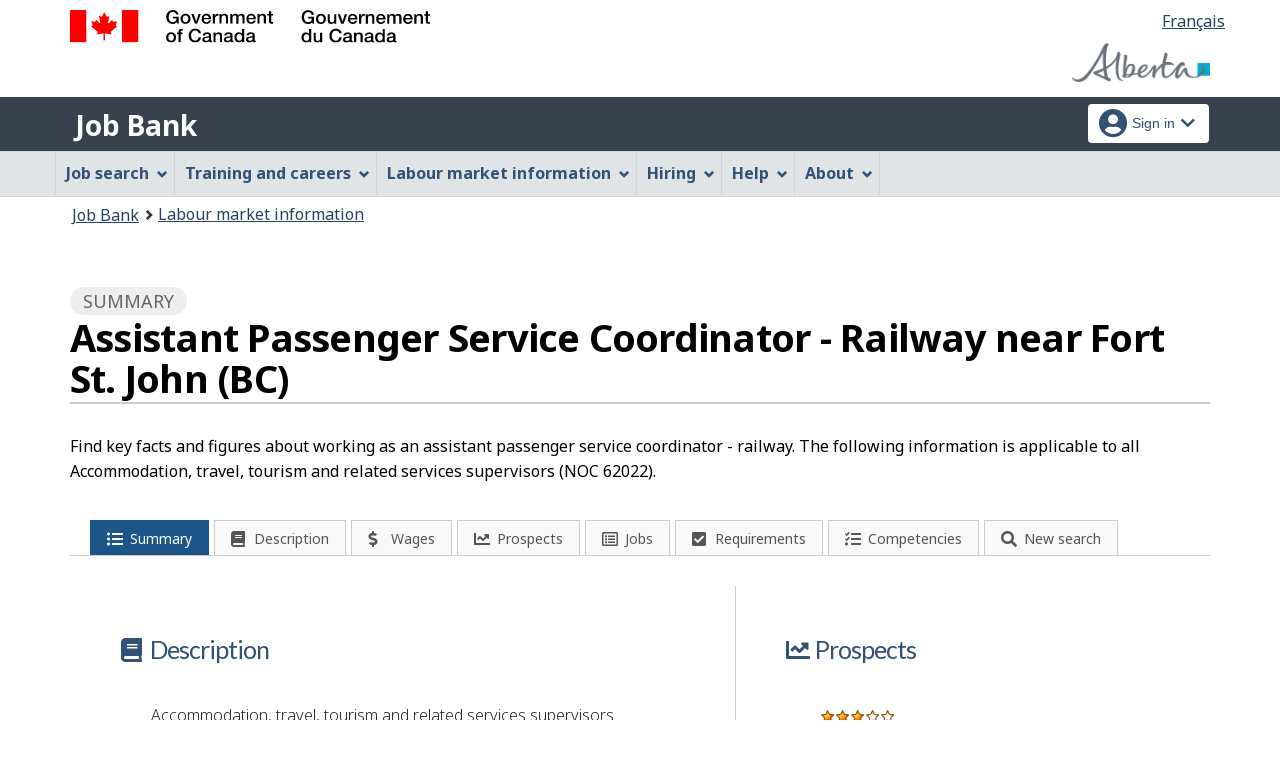

--- FILE ---
content_type: text/html;charset=UTF-8
request_url: https://ab.jobbank.gc.ca/marketreport/summary-occupation/26958/22338;jsessionid=77D1F8D80B2BDD9953AEC588BBA9E977.jobsearch77
body_size: 15575
content:
<!DOCTYPE html>

<html class="no-js" lang="en" dir="ltr"><head id="j_id_4">
		<meta charset="utf-8" />

		<title>Assistant Passenger Service Coordinator - Railway near Fort St. John (BC) | Labour Market Facts and Figures - Job Bank
		</title>
		<meta content="width=device-width,initial-scale=1" name="viewport" />
		
		<meta name="dcterms.language" content="eng" />
		<meta name="dcterms.creator" content="Employment and Social Development Canada" />
		<meta name="dcterms.service" content="ESDC-EDSC_JobBank-GuichetEmplois" />
		<meta name="dcterms.accessRights" content="2" /><meta name="dcterms.title" content="Assistant Passenger Service Coordinator - Railway near Fort St. John (BC) | Labour Market Facts and Figures - Job Bank" />
			<meta property="og:title" content="Assistant Passenger Service Coordinator - Railway near Fort St. John (BC) | Labour Market Facts and Figures - Job Bank" />
			<meta name="description" property="og:description" content="Find key facts and figures about working as an assistant passenger service coordinator - railway near Fort St. John (BC): available jobs, wages, career prospects, skills, job requirements and more. Visit Job Bank to learn about this occupation or for more information about the Canadian labour market." />
		<meta property="og:url" content="http://ab.jobbank.gc.ca/explore_career/job_market_report/summary_occupation_report.xhtml" />
		<meta property="og:image" content="https://www.jobbank.gc.ca/themes-sat/assets/favicon-mobile.png" /><link type="text/css" rel="stylesheet" href="/jakarta.faces.resource/primeicons/primeicons.css.xhtml;jsessionid=940B9484004E5E449C15F7455E8D7DD6.jobsearch77?ln=primefaces&amp;v=12.0.0" /><script type="text/javascript">if(window.PrimeFaces){PrimeFaces.settings.locale='en_CA';PrimeFaces.settings.viewId='/explore_career/job_market_report/summary_occupation_report.xhtml';PrimeFaces.settings.contextPath='';PrimeFaces.settings.cookiesSecure=false;}</script>
	
	
		<link href="/themes-sat/assets/favicon.ico" rel="icon" type="image/x-icon" />
		<link rel="stylesheet" href="/themes-sat/css/theme.min.css" />
		<link rel="stylesheet" href="/themes-sat/css/cdtsfixes.css" />
		<link rel="stylesheet" href="/themes-sat/css/apps.css" />
		
			
				<link href="/themes-jb/fontawesomepro/css/all.min.css" rel="stylesheet" />
				<link href="/themes-jb/fontawesomepro/css/v4-shims.min.css" rel="stylesheet" />
				<link rel="stylesheet" href="/themes-jb/js/css/jquery.timepicker.css" />
				<link rel="stylesheet" href="/themes-jb/css/theme-jb.css" />
				<link rel="stylesheet" href="/themes-jb/js/css/typeahead.css" />
			
			<noscript>
				<link rel="stylesheet" href="/themes-sat/css/noscript.min.css" />
				<link rel="stylesheet" href="/themes-sat/css/appsnoscript.css" />
			</noscript>
			
				<link rel="stylesheet" href="/themes-jb/css/project-jb-style.css" />
				<link rel="stylesheet" href="/themes-jb/css/project-style.css" />
			<link rel="stylesheet" href="/themes-jb/css/animate.css" /><!--[if lt IE 9]>
				<link rel="stylesheet" href="/themes-jb/css/project-style-ie8.css" /><![endif]-->
					<link rel="stylesheet" href="/invitation-manager/Overlay.css" />
			
			<script>
			//<![CDATA[
			dataLayer1 = [];

			(function(w,d,s,l,i){w[l]=w[l]||[];w[l].push({'gtm.start':
			new Date().getTime(),event:'gtm.js'});var f=d.getElementsByTagName(s)[0],
			j=d.createElement(s),dl=l!='dataLayer'?'&l='+l:'';j.async=true;j.src=
			'https://www.googletagmanager.com/gtm.js?id='+i+dl;f.parentNode.insertBefore(j,f);
			})(window,document,'script','dataLayer','GTM-W625MMN');
			//]]>
			</script>
				
				
				
				
				<script src="//assets.adobedtm.com/be5dfd287373/9b9cb7867b5b/launch-59d77766b86a.min.js"></script></head><body vocab="https://schema.org/" typeof="WebPage">
	
	<noscript><iframe src="https://www.googletagmanager.com/ns.html?id=GTM-W625MMN" height="0" width="0" style="display:none;visibility:hidden"></iframe></noscript>
	<nav aria-label="Skip Links">
		<ul id="wb-tphp">
			<li class="wb-slc"><a class="wb-sl" href="#wb-cont">Skip to main content</a></li>
			<li class="wb-slc visible-sm visible-md visible-lg"><a class="wb-sl" href="#wb-info">Skip to &quot;About this Web application&quot;</a></li>
		</ul>
	</nav>
		<header>
			<div id="wb-bnr" class="container">
				<div class="row">
						<section id="wb-lng" class="pull-right text-right">
							<h2 class="wb-inv">Language selection</h2>
							<ul class="list-inline mrgn-bttm-0">
								<li><a href="https://ab.guichetemplois.gc.ca/rapportmarche/profession-sommaire/26958/22338" lang="fr">
									<span class="hidden-xs">Français</span>
									<abbr title="Français" class="visible-xs h3 mrgn-tp-sm mrgn-bttm-0 text-uppercase">fr</abbr>
								</a></li>
							</ul>
						</section>
					<div class="brand col-xs-9 col-sm-5 col-md-4" property="publisher" typeof="GovernmentOrganization">
						<img src="/themes-sat/assets/sig-blk-en.svg" alt="" property="logo" /><span class="wb-inv" property="name"> Government of Canada / <span lang="fr">Gouvernement du Canada</span></span>
						<meta property="areaServed" typeof="Country" content="Canada" />
						<link property="logo" href="/themes-sat/assets/wmms-blk.svg" />
					</div>

	<div class="brand prov-brand col-xs-7 col-sm-7 col-md-8"><a href="https://www.alberta.ca/jobs-alberta.aspx?utm_source=JobBank&amp;utm_medium=online&amp;utm_campaign=Branding&amp;utm_content=ABLogo" onclick="_gaq.push(['_trackEvent', 'ptBrandClick', 'JOBSEARCH', 'ab']); return true;" rel="external">
				<img class="img-responsive" alt="Opportunity Alberta" src="/fstream?provinceCode=ab&amp;lang=en&amp;key=ptbrand&amp;previewInd=false" /></a>
	</div>
					
					<section id="wb-srch" class="col-lg-offset-4 col-md-offset-4 col-sm-offset-2 col-xs-12 col-sm-5 col-md-4 visible-md visible-lg">
						<h2>Search</h2>
						<form action="#" method="post" name="cse-search-box" role="search" class="form-inline">
							<div class="form-group wb-srch-qry">
								<label for="wb-srch-q" class="wb-inv">Search website</label>
								<input id="wb-srch-q" class="wb-srch-q form-control" name="q" type="search" value="" size="34" maxlength="170" placeholder="Search" />
							</div>
							<div class="form-group submit">
								<button type="submit" id="wb-srch-sub" class="btn btn-primary btn-small" name="wb-srch-sub"><span class="glyphicon-search glyphicon"></span><span class="wb-inv">Search</span></button>
							</div>
						</form>
					</section>
				</div>
			</div>
			<div class="app-bar">
				<div class="container">
					<div class="row">
						<section class="col-xs-12 col-sm-7">
							<h2 class="wb-inv">Job Bank</h2>
									<a class="app-name" href="https://www.ab.jobbank.gc.ca/home">Job Bank</a>
						</section>
									<nav class="col-sm-5 hidden-xs hidden-print"><form id="j_id_22_4" name="j_id_22_4" method="post" action="/explore_career/job_market_report/summary_occupation_report.xhtml;jsessionid=940B9484004E5E449C15F7455E8D7DD6.jobsearch77" class="dept-nav" enctype="application/x-www-form-urlencoded">
											<h2 class="wb-inv">Account menu</h2>
											<ul class="app-list-account list-unstyled">
<li class="signon btn-group pull-right ">
		<button type="button" class="btn dropdown-toggle" data-toggle="dropdown" aria-haspopup="true" aria-expanded="false">
			<span class="title"><span class="in-icon fas fa-user-circle fa-lg" aria-hidden="true"></span> <span class="fullName">Sign in</span><span class="fa fa-chevron-down" aria-hidden="true"></span></span>
		</button>
	<ul class="dropdown-menu">
				<li><a href="https://www.ab.jobbank.gc.ca/login">Job seekers</a></li>
				<li><a href="https://ab-employer.jobbank.gc.ca/employer/dashboard">Employers</a></li>
	</ul>
</li>
											</ul><input type="hidden" name="j_id_22_4_SUBMIT" value="1" /><input type="hidden" name="jakarta.faces.ViewState" id="j_id__v_0:jakarta.faces.ViewState:1" value="stateless" autocomplete="off" /></form>
									</nav>
					</div>
				</div>
			</div>
			<div class="app-bar-mb container visible-xs-block hidden-print">
				<nav aria-labelledby="cdts-hiddenMenuAndSearch">
					<h2 class="wb-inv" id="cdts-hiddenMenuAndSearch">Menu and search</h2>
					<ul class="app-list-main list-unstyled">
						<li class="wb-mb-links" id="wb-glb-mn"><a href="#mb-pnl" aria-controls="mb-pnl" class="btn overlay-lnk" role="button">Menu</a><h2>Menu</h2></li>
						
					</ul>
					<div id="mb-pnl"></div>
					
				</nav>
						<nav aria-labelledby="cdts-accountMenu">
							<h2 class="wb-inv" id="cdts-accountMenu">Account menu</h2><form id="j_id_24_3" name="j_id_24_3" method="post" action="/explore_career/job_market_report/summary_occupation_report.xhtml;jsessionid=940B9484004E5E449C15F7455E8D7DD6.jobsearch77" class="dept-nav" enctype="application/x-www-form-urlencoded">
								<ul class="app-list-account list-unstyled">
<li class="signon btn-group pull-right ">
		<button type="button" class="btn dropdown-toggle" data-toggle="dropdown" aria-haspopup="true" aria-expanded="false">
			<span class="title"><span class="in-icon fas fa-user-circle fa-lg" aria-hidden="true"></span> <span class="fullName">Sign in</span><span class="fa fa-chevron-down" aria-hidden="true"></span></span>
		</button>
	<ul class="dropdown-menu">
				<li><a href="https://www.ab.jobbank.gc.ca/login">Job seekers</a></li>
				<li><a href="https://ab-employer.jobbank.gc.ca/employer/dashboard">Employers</a></li>
	</ul>
</li>
								</ul><input type="hidden" name="j_id_24_3_SUBMIT" value="1" /><input type="hidden" name="jakarta.faces.ViewState" id="j_id__v_0:jakarta.faces.ViewState:2" value="stateless" autocomplete="off" /></form>
						</nav>
			</div>
					<nav id="wb-sm" data-ajax-replace="/themes-sat/ajax/appmenu.xhtml?TF=false" data-trgt="mb-pnl" class="wb-menu visible-md visible-lg" typeof="SiteNavigationElement" aria-labelledby="appNavMenu">
						<div class="pnl-strt container nvbar">
							<h2 class="wb-inv" id="appNavMenu">Main navigation menu</h2>
							<div class="row">
								<ul class="list-inline menu cdts-background-initial" role="menubar">
									<li role="none"><a href="https://www.ab.jobbank.gc.ca/findajob" class="item">Job search</a></li>
									<li role="none"><a href="https://www.ab.jobbank.gc.ca/career-planning" class="item">Training and careers</a></li>
									<li role="none"><a href="https://www.ab.jobbank.gc.ca/trend-analysis" class="item">Labour market information</a></li>
									<li role="none"><a href="https://www.ab.jobbank.gc.ca/employers" class="item">Hiring</a></li>
									<li role="none"><a href="https://www.ab.jobbank.gc.ca/aboutus" class="item">Help</a></li>
									<li role="none"><a href="/helpsupport" class="item">About</a></li>
								</ul>
							</div>
						</div>
					</nav>
				<nav id="wb-bc" property="breadcrumb">
					<h2>You are here:</h2>
					<div class="container">
						<ol class="breadcrumb"><li><a href="https://www.ab.jobbank.gc.ca/" >Job Bank</a></li><li><a href="/trend-analysis" >Labour market information</a></li>
						</ol>
					</div>
				</nav>
		</header>
<div id="header-search">

</div>
				<main role="main" property="mainContentOfPage" class="container">
			<div id="messageblock-content" tabindex="-1"><div id="messageblock" role="region" aria-live="polite"></div>
			</div>			 
		<div class="">
			<div class="job-market">
				<h1 property="name" id="wb-cont" class="title">
					<span class="section-name"><span class="fa fa-list-ul"></span> Summary</span> 
					<span class="heading-info">Assistant Passenger Service Coordinator - Railway near Fort St. John (BC)</span>
					<div class=""></div>
				</h1>
					

			    <p class="mrgn-tp-lg mrgn-bttm-md">Find key facts and figures about working as an assistant passenger service coordinator - railway. The following information is applicable to all Accommodation, travel, tourism and related services supervisors  (NOC 62022).	
				</p>
				
				<div class="row">
					<div class="col-md-12">
    <div class="sectionbar">
	    <ul id="jobmarketTabs" class="jobmarket mrgn-bttm-lg" aria-label="Explore job profile">
		    <li class="mobile-menu" role="none"><a href="#" aria-haspopup="true" aria-expanded="false" tabindex="0"><span class="menu-status-icon" aria-hidden="true"></span> <span class="label">Explore job profile</span></a>
			    <ul aria-label="Explore job profile" class="navigation-lmi">
					<li><a href="/marketreport/summary-occupation/26958/22338;jsessionid=940B9484004E5E449C15F7455E8D7DD6.jobsearch77" id="j_id_2k_2_q" class="active">
							<span class="fa-icon fa fa-list-ul" aria-hidden="true"></span><span class="label">Summary</span></a>
					</li><li><a href="/marketreport/occupation/26958/22338;jsessionid=940B9484004E5E449C15F7455E8D7DD6.jobsearch77" id="j_id_2k_2_v" class="">
							<span class="fa-icon fa fa-book" aria-hidden="true"></span><span class="label">Description</span></a>
					</li><li><a href="/marketreport/wages-occupation/26958/22338;jsessionid=940B9484004E5E449C15F7455E8D7DD6.jobsearch77" id="j_id_2k_2_10" class="">
							<span class="fa-icon fa fa-dollar" aria-hidden="true"></span><span class="label">Wages</span></a>
					</li><li><a href="/marketreport/outlook-occupation/26958/22338;jsessionid=940B9484004E5E449C15F7455E8D7DD6.jobsearch77" id="j_id_2k_2_15" class="">
							<span class="fa-icon fa fa-line-chart" aria-hidden="true"></span><span class="label">Prospects</span></a>
					</li><li><a href="/marketreport/jobs/26958/22338;jsessionid=940B9484004E5E449C15F7455E8D7DD6.jobsearch77" id="j_id_2k_2_1a" class="">
							<span class="fa-icon fa fa-list-alt" aria-hidden="true"></span><span class="label">Jobs</span></a>
					</li><li><a href="/marketreport/requirements/26958/22338;jsessionid=940B9484004E5E449C15F7455E8D7DD6.jobsearch77" id="j_id_2k_2_1f" class="">
							<span class="fa-icon fa fa-check-square" aria-hidden="true"></span><span class="label">Requirements</span></a>
					</li><li><a href="/marketreport/skills/26958/22338;jsessionid=940B9484004E5E449C15F7455E8D7DD6.jobsearch77" id="j_id_2k_2_1k" class="">
							<span class="fa-icon fa fa-tasks" aria-hidden="true"></span><span class="label">Competencies</span></a>
					</li><li class="quickSearchButton">
						<a class="btn-search" href="#" aria-expanded="false">
							<span class="fa-icon fa fa-search" aria-hidden="true"></span><span class="label">New search</span>    
						</a>
					</li>
					<li class="toggleQuickSearch">
						<div class="search-bar overflow-hide">
	<div id="search-container"><form id="jmr-search" name="jmr-search" method="post" action="/explore_career/job_market_report/summary_occupation_report.xhtml;jsessionid=940B9484004E5E449C15F7455E8D7DD6.jobsearch77" enctype="application/x-www-form-urlencoded">
	    	<p>Search for a new job profile</p>
			<div class="ta-jobtitlesuggest col-md-6 form-group"><label class="required" for="jmr-search:occupationInput">Occupation<span id="jmr-search:error-occupationInput"></span></label>
				<div class="related-group"><input id="jmr-search:occupationInput" name="jmr-search:occupationInput" type="text" value="assistant passenger service coordinator - railway" class="form-control" placeholder="Example: Cook" /><input type="hidden" id="jmr-search:id" name="jmr-search:id" value="26958" data-name="id" /><input type="hidden" id="jmr-search:noc_code" name="jmr-search:noc_code" value="62022" />
					<span role="status" class="ta-jobtitlesuggest-message wb-inv"></span>
					<span id="suggestioncount" data-name="suggestioncount" role="status" aria-live="polite" class="typeahead-helper-hidden-accessible"></span>
				</div>						
			</div>
			<div class="ta-cityprovsuggest col-md-6 "><label for="jmr-search:cityPostalCodeInput">City, province or territory<span id="jmr-search:error-loc-input-field"></span></label>
				<div class="input-group"><input id="jmr-search:cityPostalCodeInput" name="jmr-search:cityPostalCodeInput" type="text" value="Fort St. John" class="form-control" placeholder="City, province or territory" /><input type="hidden" id="jmr-search:locationparam" name="jmr-search:locationparam" value="22338" />
					<span id="ta-communitysuggest-suggestioncount" data-name="suggestioncount" role="status" aria-live="polite" class="typeahead-helper-hidden-accessible"></span>
					<span role="status" class="ta-jobtitlesuggest-message ta-communitysuggest-selected-title typeahead-helper-hidden-accessible"></span>	
					<span class="input-group-btn"><button name="jmr-search:j_id_2k_2_25" type="submit" id="search" class="btn btn-primary">Search</button>
					</span>
				</div>
			</div>
			<div class="clearfix"></div><input type="hidden" name="jmr-search_SUBMIT" value="1" /><input type="hidden" name="jakarta.faces.ViewState" id="j_id__v_0:jakarta.faces.ViewState:3" value="stateless" autocomplete="off" /></form>
	</div>
	
	<div class="clearfix"></div>
						</div>
					</li>
				</ul>
			</li>
		</ul>
	</div>
						<div class="mrgn-tp-lg"></div>						
						<div class="market-report-details col-md-12">	  							
							<div class="row">
								<div class="col-md-7 market-report-column"><a href="/marketreport/occupation/26958/22338;jsessionid=940B9484004E5E449C15F7455E8D7DD6.jobsearch77" id="j_id_2k_2_2b" class="market-report-cell description-section">
	<div class="summary-section">
		<h2><span class="fa fa-book"></span> Description</h2>
		<p>Accommodation, travel, tourism and related services supervisors supervise and coordinate the activities of hotel accommodation service clerks, casino workers, reservation clerks and other travel and accommodations workers. They are employed by service establishments throughout the public and private sectors.				   	
		</p>			        
		<p><span class="more-link">Learn more <span class="glyphicon glyphicon-chevron-right" aria-hidden="true"></span><span class="wb-inv">about assistant passenger service coordinator - railway</span></span></p>
	</div></a><a href="/marketreport/requirements/26958/22338;jsessionid=940B9484004E5E449C15F7455E8D7DD6.jobsearch77" id="j_id_2k_2_2h" class="market-report-cell requirements-section">
	<div class="summary-section">
		<h2><span class="fa fa-check-square"></span> Requirements</h2>
		<p class="section-value">College or apprenticeship</p>
		<p>This occupation usually requires a college diploma (community college, institute of technology or CÉGEP), an apprenticeship training of 2 or more years, or experience working in a supervisory occupation.</p>			        
		<p><span class="more-link">View job requirements <span class="glyphicon glyphicon-chevron-right" aria-hidden="true"></span><span class="wb-inv">about Job requirements</span></span></p>
	</div></a><a href="/marketreport/wages-occupation/26958/22338;jsessionid=940B9484004E5E449C15F7455E8D7DD6.jobsearch77" id="j_id_2k_2_2o" class="market-report-cell wages-section">
	<div class="summary-section">
		<h2><span class="fa fa-dollar"></span> Wages</h2>
		<p class="section-value">$25.00/hour
				
		</p>
		<p>Median wage in British Columbia
		</p>
		<p><span class="more-link">View wages <span class="glyphicon glyphicon-chevron-right" aria-hidden="true"></span><span class="wb-inv">about Wages</span></span></p>
	</div></a>
								</div>
								<div class="col-md-5 market-report-column"><a href="/marketreport/outlook-occupation/26958/22338;jsessionid=940B9484004E5E449C15F7455E8D7DD6.jobsearch77" id="j_id_2k_2_3e" class="market-report-cell outlook-section">
	<div class="summary-section">
		<h2><span class="fa fa-line-chart"></span> Prospects</h2>
		<p class="section-value">
			
				<span class="outlook-graphic"><span class="star-rating-3"></span><span class="outlooknote value object-nowrap">Moderate</span>
				</span>
		</p>
				<p>The job prospects are fair in British Columbia</p>
		<p><span class="more-link">View prospects <span class="glyphicon glyphicon-chevron-right" aria-hidden="true"></span><span class="wb-inv">about Prospects</span></span></p>
	</div></a><a href="/marketreport/jobs/26958/22338;jsessionid=940B9484004E5E449C15F7455E8D7DD6.jobsearch77" id="j_id_2k_2_4o" class="market-report-cell jobs-section">
	<div class="summary-section">
		<h2><span class="fa fa-list-alt"></span> Jobs</h2>
				<p class="section-value">1 job</p>
				<p class="textCapitalize">advertised near Fort St. John (BC)
				</p>
		<p><span class="more-link">View available jobs <span class="glyphicon glyphicon-chevron-right" aria-hidden="true"></span><span class="wb-inv">about Jobs</span></span></p>
	</div></a><a href="/marketreport/skills/26958/22338;jsessionid=940B9484004E5E449C15F7455E8D7DD6.jobsearch77" id="j_id_2k_2_6n" class="market-report-cell skills-section">
	<div class="summary-section">
		<h2><span class="fa fa-tasks" aria-hidden="true"></span> Competencies</h2>
			<ul>
						<li>Time Management        </li>
						<li>Management of Material Resources</li>
						<li>Coordinating</li>
						<li>Instructing</li>
						<li>Monitoring</li>		
			</ul>
		
		<p><span class="more-link">View competencies <span class="glyphicon glyphicon-chevron-right" aria-hidden="true"></span><span class="wb-inv">about Competencies</span></span></p>
	</div></a>
								</div>
							</div>														 							
						</div>
					</div>
				</div>
			</div>
		</div>
		<div class="clearfix"></div>

		<div class="col-sm-6 col-md-5 col-lg-4 mrgn-tp-md pull-left"><a href="/survey/9;jsessionid=940B9484004E5E449C15F7455E8D7DD6.jobsearch77" class="btn btn-default btn-sm btn-block">
				<span class="fa fa-flag" aria-hidden="true"></span> Labour Market Information Survey
			</a>
		</div>	
		
		<div class="col-sm-6 col-md-5 col-lg-4 mrgn-tp-md pull-right"><a href="/support/reportproblemform;jsessionid=940B9484004E5E449C15F7455E8D7DD6.jobsearch77" class="btn btn-default btn-sm btn-block">
				<span class="fa fa-flag" aria-hidden="true"></span> Report a problem on this page
			</a>
		</div>
					
					<div class="container pagedetails">
						<h2 class="wb-inv">Page details</h2>
						<div class="row">
							<div class="col-sm-6 col-lg-4 mrgn-tp-sm hidden">
								<a href="https://www.canada.ca/en/report-problem.html" class="btn btn-default btn-block">Report a problem or mistake on this page</a>
							</div>
							<div class="col-sm-3 mrgn-tp-sm pull-right hidden">
								<div class="wb-share" data-wb-share="{&quot;lnkClass&quot;: &quot;btn btn-default btn-block&quot;}"></div>
							</div>
						</div>
						<dl id="wb-dtmd">
							<dt>Date modified: </dt>
							<dd><time property="dateModified">2025-12-01</time></dd>
						</dl>
					</div>
				</main>
<aside class="prov-prog container">	
		<div class="wb-eqht row">
		<section class="col-md-12 mrgn-bttm-md"><a href="https://www.canada.ca/en/employment-social-development/programs/foreign-credential-recognition.html?utm_campaign=esdc-edsc-fcr-rtce-itp-2026&amp;utm_medium=dis&amp;utm_source=job-bank&amp;utm_content=fcr-loans-20260102-en" onclick="_gaq.push(['_trackEvent', 'ptBannerClick', 'JOBSEARCH', 'ab']); adobeDataLayer.push({'event':'customTracking','link': {'customCall':'ESDC:EDSC:JobBank Banner Click'}}); return true;" rel="external" class="provBanner">
				<img class="img-responsive thumbnail mrgn-bttm-sm" alt="Learn more about foreign credential recognition loans for internationally trained professionals" src="/fstream?provinceCode=ab&amp;lang=en&amp;key=ptbanner.seeker.1&amp;previewInd=false" /><span>Opens in a new window</span></a>
		</section>
		</div>
	
</aside>
		

		<footer id="wb-info">
			
			<div class="gc-contextual">
				<div class="container">
					<nav>
						<h2 class="wb-inv">Related links</h2>
						<ul class="list-col-xs-1 list-col-sm-2 list-col-md-3">
									<li><a href="https://www.ab.jobbank.gc.ca/helpsupport">Job Bank Support</a></li>
									<li><a href="https://www.ab.jobbank.gc.ca/aboutus">About us</a></li>
									<li><a href="https://www.ab.jobbank.gc.ca/network">Our network</a></li>
									<li><a href="https://www.ab.jobbank.gc.ca/termsofuseseeker">Terms of use - Job seekers</a></li>
									<li><a href="https://www.ab.jobbank.gc.ca/termsofuseemployer">Terms of use - Employers</a></li>
						</ul>
					</nav>
				</div>
			</div>
			<div class="gc-sub-footer">
				<div class="container d-flex align-items-center">
					<nav aria-labelledby="aboutWebApp">
						<h3 class="wb-inv" id="aboutWebApp">Government of Canada Corporate</h3>
						<ul>
							<li><a href="https://www.canada.ca/en/transparency/terms.html" target="_blank" rel="noopener">Terms and conditions<span class="wb-inv"> This link will open in a new window</span></a></li>
							<li><a href="https://www.canada.ca/en/transparency/privacy.html" target="_blank" rel="noopener">Privacy<span class="wb-inv"> This link will open in a new window</span></a></li>
						</ul>
					</nav>
					<div class="col-xs-6 visible-sm visible-xs tofpg">
						<a href="#wb-cont">Top of Page <span class="glyphicon glyphicon-chevron-up"></span></a>
					</div>
					<div class="wtrmrk align-self-end">
						<img src="/themes-sat/assets/wmms-blk.svg" alt="Symbol of the Government of Canada" />
						<meta property="areaServed" typeOf="Country" content="Canada" />
						<link property="logo" href="/themes-sat/assets/wmms-blk.svg" />
					</div>
				</div>
			</div>
		</footer>

		<script src="/themes-sat/js/jquery/2.2.4/jquery.min.js"></script>
		<script src="/themes-sat/js/wet-boew.min.js"></script>
		<script src="/themes-sat/js/theme.min.js"></script>
		<script src="/themes-jb/js/settings/site-settings-gtie8.js"></script>
		
				<script src="/themes-sat/js/cdtscustom.js"></script>
			
				<script src="/themes-jb/js/third-party/jquery.timepicker.min.js"></script>
				<script src="/themes-jb/js/third-party/jquery.capslockstate.js"></script>
				<script src="/themes-jb/js/third-party/typeahead.bundle.min.js"></script>
	<script type="text/javascript">
	//<![CDATA[
    //Dropdown function
	dropdownToggle = function() {
		$('button.dropdown-toggle, a.signInUserAccount').removeClass('disabled');
		$(document).on('click', 'button.dropdown-toggle', function(e) {
		    $('button.dropdown-toggle').not(this).each( function(e) {
				$(this).parent('.btn-group').removeClass('open');
			});
			if ($(this).parent().is('.btn-group')) {
				//console.log('OPEN dropdown');
			    $(this).attr('aria-expanded', function (i, attr) {
				    return attr == 'true' ? 'false' : 'true'
				});
				$(this).parent('.btn-group').toggleClass('open');
				if ($(this).hasClass('btn-func-filter')) {
				    if ($(this).parent('.filter-group').hasClass('open')) {
						$('.dropdown-menu, .dropdown-group').parent('.btn-group').find('.btn-func-filter').children('.fa-icon').removeClass('fa-chevron-up').addClass('fa-chevron-down');
						$(this).find('.fa-icon').toggleClass('fa-chevron-down fa-chevron-up');
					} else {
					    $(this).find('.fa-icon').toggleClass('fa-chevron-up fa-chevron-down');
					    $('.dropdown-menu, .dropdown-group').parent('.btn-group').find('.btn-func-filter').children('.fa-icon').removeClass('fa-chevron-up').addClass('fa-chevron-down');
					}
				}
			}		
			return false;
		});
	}
	//Initiate Dropdown once document has been loaded
	dropdownToggle();
	
	//Remove Dropdown function
	removeDropdownToggle = function(e) {
	    $(document).on('click', function(e) {
			var dropdownToggle = $('.dropdown-menu, .dropdown-group').parent('.btn-group, .filter-group');
			/* if (!$(this).parent().is('.btn-group')) {
			    console.log('click outside');
			    $('button.dropdown-toggle').attr('aria-expanded','false');
				$(dropdownToggle).removeClass('open');
				if ($(dropdownToggle)) {
					$(dropdownToggle).find('.btn-func-filter').children('.fa-icon').removeClass('fa-chevron-up').addClass('fa-chevron-down');
				}
			} */
			var $trigger = $(".dropdown-toggle, .dropdown-menu");
	        if($trigger !== e.target && !$trigger.has(e.target).length){
	            //console.log('REMOVE dropdown outside');
	            $(dropdownToggle).removeClass('open');
				if ($(dropdownToggle)) {
					$(dropdownToggle).find('.btn-func-filter').children('.fa-icon').removeClass('fa-chevron-up').addClass('fa-chevron-down');
				}
	        }
		});
	    escRemoveDropdownToggle();
	}

	hideDropdownToggle = function() {
		$('ul.dropdown-menu li a').on('focus focusin', function() {
			var $signonbutton = $(this).parents('li.btn-group');
			$signonbutton.addClass("open");
			$signonbutton.find('button.dropdown-toggle').attr('aria-expanded','true');
		}).on('focusout', function() {
			var $signonbutton = $(this).parents('li.btn-group');
			var $parent = $(this).parents('ul.dropdown-menu');
			setTimeout(function() {
				if (!$.contains($parent[0], document.activeElement)) {
					$signonbutton.removeClass("open");
					$signonbutton.find('button.dropdown-toggle').attr('aria-expanded','false');
				}
		    }, 0);
			//console.log('HIDE dropdown');
		});
		escRemoveDropdownToggle();
	}
	
	escRemoveDropdownToggle = function(e) {
	    $(document).on('keydown', 'button.dropdown-toggle', function(e) {
			// Escape key
			if(event.which == 27) {
				//console.log('ESCAPE KEY from main button');
			    var dropdownToggle = $('.dropdown-menu, .dropdown-group').parent('.btn-group, .filter-group');
				/* if (!$(this).parent().is('.btn-group')) {
				    console.log('click outside');
				    $('button.dropdown-toggle').attr('aria-expanded','false');
					$(dropdownToggle).removeClass('open');
					if ($(dropdownToggle)) {
						$(dropdownToggle).find('.btn-func-filter').children('.fa-icon').removeClass('fa-chevron-up').addClass('fa-chevron-down');
					}
				} */
				var $trigger = $(".dropdown-toggle, .dropdown-menu");
		        if($trigger !== e.target && !$trigger.has(e.target).length){
		            //console.log('REMOVE dropdown outside');
		            $(dropdownToggle).removeClass('open');
					if ($(dropdownToggle)) {
						$(dropdownToggle).find('.btn-func-filter').children('.fa-icon').removeClass('fa-chevron-up').addClass('fa-chevron-down');
					}
		        }
			 	event.preventDefault();
			}
		});
	    $(document).on('keydown', '.dropdown-menu input, .dropdown-menu h3, .dropdown-menu .list-group, .dropdown-menu button, .dropdown-menu a', function(e) {
		// Escape key
		if(event.which == 27) {
		    var dropdownToggle = $('.dropdown-menu, .dropdown-group').parent('.btn-group, .filter-group');
		    var $trigger = $("input[type=checkbox]");
	        if($trigger !== e.target && !$trigger.has(e.target).length){
	            $(dropdownToggle).removeClass('open');
				if ($(dropdownToggle)) {
				    $(dropdownToggle).find('.btn-func-filter').children('.fa-icon').removeClass('fa-chevron-up').addClass('fa-chevron-down');
				    $(this).parents('.dropdown-menu').prev('.dropdown-toggle').focus();
				}
	        }
		 	event.preventDefault();
		}
	});
	}
	//Initiate Remove Dropdown once document has been loaded
	removeDropdownToggle();
	hideDropdownToggle();
	$(document).ready(function(){
		//$('.jbservices').removeClass('disabled');
		
		//Form required field input label indicators and disclaimer
		formRequired = function() {
			
			var formRequiredAsteriskClass = 'formRequiredAsterisk';
			var formRequiredAsteriskGroup = $("form."+formRequiredAsteriskClass);
			var asteriskSymbol = '<span class="symbol-required">*</span>'
			var asteriskDisclaimer = '<div class="col-md-12 row"><p class="tip-required"><span class="fa fa-info-circle fa-lg"></span>&nbsp;Any fields marked with an asterisk (<span>*</span>) are required.</p></div><div class="clearfix"></div>'
			
			var formRequiredWordClass = 'formRequiredWord';
			var formRequiredWordGroup = $("form."+formRequiredWordClass);
			var requiredWord = "<span class='req'>(required)</span>";
			
			//### Insert asterisk symbol
			if ($(formRequiredAsteriskGroup)) {
				//Label
				$(formRequiredAsteriskGroup).find('label.required').each(function() {
					//There is symbol
					if ($(this).children('.symbol-required').length > 0) {
					//No symbol
					} else {
						$(this).prepend(asteriskSymbol);
					}
				});
				//Legend
				$(formRequiredAsteriskGroup).find('legend.required').each(function() {
					//There is symbol
					if ($(this).children('.symbol-required').length > 0) {
					//No symbol
					} else {
						$(this).prepend(asteriskSymbol);
					}
				});
				//H1
				$(formRequiredAsteriskGroup).find('h1.required').each(function() {
					//There is symbol
					if ($(this).children('.symbol-required').length > 0) {
					//No symbol
					} else {
						$(this).prepend(asteriskSymbol);
					}
				});
				//H2
				$(formRequiredAsteriskGroup).find('h2.required').each(function() {
					//There is symbol
					if ($(this).children('.symbol-required').length > 0) {
					//No symbol
					} else {
						$(this).prepend(asteriskSymbol);
					}
				});
				//H3
				$(formRequiredAsteriskGroup).find('h3.required').each(function() {
					//There is symbol
					if ($(this).children('.symbol-required').length > 0) {
					//No symbol
					} else {
						$(this).prepend(asteriskSymbol);
					}
				});
				
				//Insert asterisk disclaimer
				if ($(formRequiredAsteriskGroup).find('.module-stepbar').length !== 0) {
					if (!$('p.tip-required:visible').length) {
						//console.log('no tip so add tip!');
						$(formRequiredAsteriskGroup).find('.module-stepbar').after(asteriskDisclaimer);
					}
				} else {
					$(formRequiredAsteriskGroup).prepend(asteriskDisclaimer);
				}
			}
			
			//### Insert word required
			if ($(formRequiredWordGroup)) {
				//Label
				$(formRequiredWordGroup).find('label.required').each(function() {
					//There is word required
					if ($(this).children('.req').length > 0) {
					//No word required
					} else {
						$(this).append(requiredWord);
					}
				});
				//Legend
				$(formRequiredWordGroup).find('legend.required').each(function() {
					//There is word required
					if ($(this).children('.req').length > 0) {
					//No word required
					} else {
						$(this).append(requiredWord);
					}
				});
				//H1
				$(formRequiredWordGroup).find('h1.required').each(function() {
					//There is word required
					if ($(this).children('.req').length > 0) {
					//No word required
					} else {
						$(this).append(requiredWord);
					}
				});
				//H2
				$(formRequiredWordGroup).find('h2.required').each(function() {
					//There is word required
					if ($(this).children('.req').length > 0) {
					//No word required
					} else {
						$(this).append(requiredWord);
					}
				});
				//H3
				$(formRequiredWordGroup).find('h3.required').each(function() {
					//There is word required
					if ($(this).children('.req').length > 0) {
					//No word required
					} else {
						$(this).append(requiredWord);
					}
				});
			}
		}
		formRequired();
		
	});
	$(document).on("wb-ready.wb", function(event) {
		//Initiate script after WET Plugins are done loading...
		var formErrorValidation = false;
		var formErrorValidationGuest = true;
		var runFormErrorValidation = false
		if (localStorage.getItem('signInPopUp') === 'true') {
			var signInPopUp = true;
		}
		//console.log('Error?'+formErrorValidation+'  Dashboard page? '+runFormErrorValidation);
		//console.log('Alert: '+formErrorValidationGuest);
		if (signInPopUp && formErrorValidation && !runFormErrorValidation && formErrorValidationGuest || signInPopUp && formErrorValidation && runFormErrorValidation && formErrorValidationGuest) {
			//console.log('Open Standard/Plus login popup!');
			openSignInUserAccount();
		} else if (!formErrorValidationGuest) {
			//console.log('Open Guest login popup!');
			openSignInGuestUserAccount();
		} else if (!formErrorValidation) {
			//console.log('No error validation!');
			localStorage.removeItem('signInPopUp');	
		} else {
			//console.log('Not opened login popup');
		}
		function openSignInUserAccount() {
			//console.log('opensigninuseraccoun');
			$.magnificPopup.open({
				prependTo: '#loginForm',
			    items: [
					{
						src: '#user-signin',
						type: 'inline',
					}
				],
				callbacks: {
				    open: function() {
				    
				    },
				    close: function() {
				    	//console.log('Close sign in popup!');
				    	localStorage.removeItem('signInPopUp');	
				    }
				  }
			});
			if (signInPopUp && !formErrorValidation) {
				localStorage.removeItem('signInPopUp');	
			}
		}
		function openSignInGuestUserAccount() {
			$.magnificPopup.open({
				prependTo: '#loginModalFormViewJobAlerts',
			    items: [
					{
						src: '#guestmode-signin-view',
						type: 'inline',
					}
				],
			});
		}
		
		//$(document).on("wb-ready.wb", function() {
		$(document).on('click', '.signInRegisterJobAlerts', function(e) {
			//Event for actual link action
			e.preventDefault();
			//Run WET plugin
			$.magnificPopup.open({
				prependTo: '#loginModalFormRegisterJobAlerts',
				//modal: true,
			    items: [
					{
						src: '#guestmode-signin-register',
						type: 'inline',
					}
				],
				//closeBtnInside: true
			});
		});

		$(document).on('click', '.signInViewJobAlerts', function(e) {
			//Event for actual link action
			e.preventDefault();
			//Run WET plugin
			$.magnificPopup.open({
				prependTo: '#loginModalFormViewJobAlerts',
				//modal: true,
			    items: [
					{
						src: '#guestmode-signin-view',
						type: 'inline',
					}
				],
				//closeBtnInside: true
			});
		});
		$(document).on('click', '.signInUserAccount', function(e) {
			var title = $(this).find('.title').text();
			//console.log(title);
			$('#loginForm').find('.modal-title').text(title);
			//Event for actual link action
			e.preventDefault();
			//Run WET plugin
			$.magnificPopup.open({
				prependTo: '#loginForm',
				//modal: true,
			    items: [
					{
						src: '#user-signin',
						type: 'inline',
					}
				],
				callbacks: {
				    open: function() {
				    
				    },
				    close: function() {
				    	//console.log('Close sign in popup!');
				    	localStorage.removeItem('signInPopUp');	
				    }
				  }
				//closeBtnInside: true
			});
			$('#submitUserSignInPopUp').click( function() {
				//console.log('signInPopUp');
				localStorage.setItem('signInPopUp', 'true');
			});
		});
		
		$('#submitUserSignIn').click( function() {
			//console.log('signIn normal');
			localStorage.removeItem('signInPopUp');
		});
	});
	//]]>
	</script>
				<script src="/themes-jb/js/settings/site-settings-all.js"></script>
		<script>
		//<![CDATA[
			
			var _gaq = _gaq || [];
			var lang = 'en';
			
			if (lang === 'en') {
				domain = 'jobbank.gc.ca';
			}
			if (lang === 'fr') {
				domain = 'guichetemplois.gc.ca';
			}
			
			//jobbank account tracking
			_gaq.push(['_setAccount', 'UA-10101722-1']);
			_gaq.push(['_setAllowLinker', true]);
			_gaq.push(['_setDomainName', domain]);
			_gaq.push(['_gat._anonymizeIp']);
			_gaq.push(['_trackPageview']);
				  	 
			(function() {
			  var ga = document.createElement('script'); ga.type = 'text/javascript'; ga.async = true;
			  //ga.src = ('https:' == document.location.protocol ? 'https://ssl' : 'http://www') + '.google-analytics.com/u/ga_debug.js';
			  ga.src = ('https:' == document.location.protocol ? 'https://ssl' : 'http://www') + '.google-analytics.com/ga.js';
			  var s = document.getElementsByTagName('script')[0]; s.parentNode.insertBefore(ga, s);
			})();
			
			//GA for Mega Menu
			$(document).on('click', '#wb-sm ul li.active.sm-open > ul.open > li > a', function(event) {
				var tablabel = $(this).parents('ul.open').prev().text();
				var itemlabel = $(this).text();
				//alert('Clicked on '+tablabel+' Mega Menu - '+itemlabel);
				_gaq.push(['_trackEvent', 'MegaMenu', 'action: click', 'label: '+itemlabel]);				
			});
			// Device detection for Google Analytics Smart Banner
			if ($("meta[name='smartbanner:page']").length) {
				var iOS = /iPad|iPhone|iPod/.test(navigator.userAgent) && !window.MSStream;
				var Android = /Android/i.test(window.navigator.userAgent) && !window.MSStream;
				var pageName = $("meta[name='smartbanner:page']").attr("content");  
				
				if (iOS) {
					platform = 'iOS';
				} else if (Android) {
					platform = 'Android';
				}
				
				var onLoadHandlerForConflictTesting = function() {
					$('.js_smartbanner__exit').on('click', function() {
						//console.log('SmartBannerClose '+pageName+' '+platform);
						_gaq.push(['_trackEvent', 'SmartBannerClose', pageName, platform]);
					});
					$('.smartbanner__button').on('click', function() {
						//console.log('SmartBannerClick '+pageName+' '+platform);
						_gaq.push(['_trackEvent', 'SmartBannerClick', pageName, platform]);
					});
					if ($('.js_smartbanner').length) {
						//console.log('SmartBannerView '+pageName+' '+platform);
						_gaq.push(['_trackEvent', 'SmartBannerView', pageName, platform]);
					}
			    };
			    window.onload = onLoadHandlerForConflictTesting;
			}
			
		//]]> 
		</script>
		
	<script type="text/javascript">
	//console.log('Google Analytics code');
		var TFWMode;
		
		// Google Analytics - Job Search
		//<![CDATA[
			
			var sourcePage;
			function checkThisPage() {
				if (false) {
					//console.log('This is homePage'); 
					sourcePage = 'homePage';
				} else if (false) {
					//console.log('This is findAJobLandingPage');
					sourcePage = 'findAJobLandingPage';
				} else if (false) {
					//console.log('This is searchResultsPage');
					sourcePage = 'searchResultsPage';
				} else if (false) {
					//console.log('This is jobPostingPage');
					sourcePage = 'jobPostingPage';
				} else if (false) {
					//console.log('This is dashboardPage');
					sourcePage = 'dashboardPage';
				} else if (false) {
					//console.log('This is alertsPages');
					sourcePage = 'alertsPages';
				} else if (false) {
					//console.log('This is matchPages');
					sourcePage = 'matchPages';
				} else if (false) {
					//console.log('This is favouritesPages');
					sourcePage = 'favouritesPages';
				} else if (false) {
					//console.log('This is browsePages');
					sourcePage = 'browsePages';
				}  else if (false) {
					//console.log('This is youthHomePage');
					sourcePage = 'youthHomePage';
				} else if (false) {
					//console.log('This is TFWHomePage');
					sourcePage = 'TFWHomePage';
				} else {
					sourcePage = '/explore_career/job_market_report/summary_occupation_report.xhtml';
				}
			}
			checkThisPage();
			$('form.search-module').submit(function(){
				//alert('GA '+sourcePage);
				var searchString = $("#searchString").val();
			    var locationString = $("#locationstring").val();
			    if ($("input[name=fsrc]").val() == "21") {
			    	var fsrc21 = true;
			    	//alert('CSJ fsrc 21');
			    }
			    if ($("input[name=fsrc]").val() == "32") {
			    	var fsrc32 = true;
			    	//alert('TFW fsrc 32');
			    }
				if (_gaq != undefined) {
					if ((!fsrc21 && !fsrc32)) {
						//alert('General GA - Job Search Mode');
						if (searchString.length && locationString.length) {
							//alert('searchString: '+searchString+ ' and locationString: '+locationString+'\nSource page: '+sourcePage);
							_gaq.push(['_trackEvent', 'jobSearchTitle', 'source : '+sourcePage, searchString]);
							_gaq.push(['_trackEvent', 'jobSearchLocation', 'source : '+sourcePage, locationString]);
							_gaq.push(['_trackEvent', 'jobSearch', 'source : '+sourcePage, searchString+' '+locationString]);
						}
						if (searchString.length && !locationString.length) {
							//alert('searchString: '+searchString+'\nSource page: '+sourcePage);
							_gaq.push(['_trackEvent', 'jobSearchTitle', 'source : '+sourcePage, searchString]);
							_gaq.push(['_trackEvent', 'jobSearch', 'source : '+sourcePage, searchString]);
						}
						if (!searchString.length && locationString.length) {
							//alert('locationString: '+locationString+'\nSource page: '+sourcePage);
							_gaq.push(['_trackEvent', 'jobSearchLocation', 'source : '+sourcePage, locationString]);
							_gaq.push(['_trackEvent', 'jobSearch', 'source : '+sourcePage, locationString]);
						}
						if (!searchString.length && !locationString.length) {
							//alert('No search!'+'\nSource page: '+sourcePage);
							_gaq.push(['_trackEvent', 'jobSearchTitle', 'source : '+sourcePage, '']);
							_gaq.push(['_trackEvent', 'jobSearchLocation', 'source : '+sourcePage, '']);
							_gaq.push(['_trackEvent', 'jobSearch', 'source : '+sourcePage, '']);
						}
					} else {
						//alert('GA else search');
						if (fsrc21) {
							//alert('General GA - CSJ Mode!');
							if (searchString.length && !locationString.length) {
						       _gaq.push(['_trackEvent', 'CSJjobSearchTitle', 'source : '+sourcePage, searchString]);
						       _gaq.push(['_trackEvent', 'CSJjobSearchLocation', 'source : '+sourcePage, locationString]);
						       _gaq.push(['_trackEvent', 'CSJjobSearch', 'source : '+sourcePage, searchString+' '+locationString]);
						       //alert('GAQ title: '+searchString+'\nSource page: '+sourcePage);
							}
							if (locationString.length && !searchString.length) {
						       _gaq.push(['_trackEvent', 'CSJjobSearchTitle', 'source : '+sourcePage, searchString]);
						       _gaq.push(['_trackEvent', 'CSJjobSearchLocation', 'source : '+sourcePage, locationString]);
						       _gaq.push(['_trackEvent', 'CSJjobSearch', 'source : '+sourcePage, searchString+' '+locationString]);
						      //alert('GAQ location: '+locationString+'\nSource page: '+sourcePage);
							}
							if (searchString.length && locationString.length) {
						       _gaq.push(['_trackEvent', 'CSJjobSearchTitle', 'source : '+sourcePage, searchString]);
						       _gaq.push(['_trackEvent', 'CSJjobSearchLocation', 'source : '+sourcePage, locationString]);
						       _gaq.push(['_trackEvent', 'CSJjobSearch', 'source : '+sourcePage, searchString+' '+locationString]);
						       //alert('GAQ title: '+searchString+'\nGAQ location: '+locationString+'\nSource page: '+sourcePage);
							}
							if (!searchString.length && !locationString.length) {
						       _gaq.push(['_trackEvent', 'CSJjobSearchTitle', 'source : '+sourcePage, searchString]);
						       _gaq.push(['_trackEvent', 'CSJjobSearchLocation', 'source : '+sourcePage, locationString]);
						       _gaq.push(['_trackEvent', 'CSJjobSearch', 'source : '+sourcePage, searchString+' '+locationString]);
						       //alert('BOTH EMPTY!'+'\nGAQ title: '+searchString+'\nGAQ location: '+locationString+'\nSource page: '+sourcePage);
							}
						}
						if (fsrc32) {
							//alert('General GA - TFW Mode!');
							if (searchString.length && !locationString.length) {
						       _gaq.push(['_trackEvent', 'TFWjobSearchTitle', 'source : '+sourcePage, searchString]);
						       _gaq.push(['_trackEvent', 'TFWjobSearchLocation', 'source : '+sourcePage, locationString]);
						       _gaq.push(['_trackEvent', 'TFWjobSearch', 'source : '+sourcePage, searchString+' '+locationString]);
						       //alert('TFW GAQ title: '+searchString+'\nSource page: '+sourcePage);
							}
							if (locationString.length && !searchString.length) {
						       _gaq.push(['_trackEvent', 'TFWjobSearchTitle', 'source : '+sourcePage, searchString]);
						       _gaq.push(['_trackEvent', 'TFWjobSearchLocation', 'source : '+sourcePage, locationString]);
						       _gaq.push(['_trackEvent', 'TFWjobSearch', 'source : '+sourcePage, searchString+' '+locationString]);
						       //alert('TFW GAQ location: '+locationString+'\nSource page: '+sourcePage);
							}
							if (searchString.length && locationString.length) {
						       _gaq.push(['_trackEvent', 'TFWjobSearchTitle', 'source : '+sourcePage, searchString]);
						       _gaq.push(['_trackEvent', 'TFWjobSearchLocation', 'source : '+sourcePage, locationString]);
						       _gaq.push(['_trackEvent', 'TFWjobSearch', 'source : '+sourcePage, searchString+' '+locationString]);
						       //alert('TFW GAQ title: '+searchString+'\nTFW GAQ location: '+locationString+'\nSource page: '+sourcePage);
							}
							if (!searchString.length && !locationString.length) {
						       _gaq.push(['_trackEvent', 'TFWjobSearchTitle', 'source : '+sourcePage, searchString]);
						       _gaq.push(['_trackEvent', 'TFWjobSearchLocation', 'source : '+sourcePage, locationString]);
						       _gaq.push(['_trackEvent', 'TFWjobSearch', 'source : '+sourcePage, searchString+' '+locationString]);
						       //alert('TFW BOTH EMPTY!'+'\nTFW GAQ title: '+searchString+'\nTFW GAQ location: '+locationString+'\nSource page: '+sourcePage);
							}
						}
					}
				}
		    });
		//]]>
	
	</script>
		<script type="text/javascript" src="/themes-jb/js/third-party/animate.js"></script>
<script type="text/javascript">
//<![CDATA[
/*
 * example code
 <div class="ta-jobtitlesuggest">
	<input type="text" />	
	<h:inputHidden id="id_en" name="id_en" /> 
    <h:inputHidden id="id_fr" name="id_fr" />	
    <h:inputHidden id="noc_code" name="noc_code" />						
	<span id="suggestioncount" data-name="suggestioncount" role="status" aria-live="polite" class="typeahead-helper-hidden-accessible"></span>			
	<span class="input-group-btn">
		<input id="searchSubmit" class="btn btn-primary pull-right" value="Search" type="submit" name="action">Search</button>
	</span>						
</div>		
 */
taJobtitleSuggestFunctionsV2 = function(element) {	

	String.prototype.format = function() {
	    var args = arguments;

	    return this.replace(/\{(\d+)\}/g, function() {
	        return args[arguments[1]];
	    });
	};

	if (!String.prototype.startsWith) {
		  String.prototype.startsWith = function(searchString, position) {
		    position = position || 0;
		    return this.indexOf(searchString, position) === position;
		  };
	}
	
	var inputObject = $(element).find("input:text:first");
	var inputlang = document.documentElement.lang;
	if (inputObject.attr('lang') !== undefined) inputlang = inputObject.attr('lang');
  	if (inputlang === undefined) inputlang = "en";	
  	
  	var selectedObjectText;
  	var messageObject = $(element).find("[data-name='suggestioncount']");
  	var errorLabelMessageObject = $(element).find("label").find(".message");
  	var idenObject = $(element).find("[name$='id_en']");
  	var idfrObject = $(element).find("[name$='id_fr']");
  	var titleidObject = $(element).find("[name$='\\:id']");
  	if (titleidObject.length == 0)
  		titleidObject = $(element).find("[name$='id']");
  	if (titleidObject.length == 0)
  		titleidObject = $(element).find("[data-name='id']");
  	var titleObject = $(element).find("[name$='term']");
  	var titleenObject = $(element).find("[name$='title_en']");
  	var titlefrObject = $(element).find("[name$='title_fr']");
  	var nocCodeObject = $(element).find("[name$='noc_code']");
  	var filterSkilltypeObject = $(element).find("[name$='filterskilltype']");
  	var buttonObject = $(element).find("input:submit, button").not(':hidden');
  	if (buttonObject.length == 0) {
  		buttonObject = $(element).find("button:submit").not(':hidden');
  	}
  	
  	//clearinputNOCTitle();

	if (titleidObject.val() == '' ) {
		clearinputNOCTitle();
	};
	//messageObject.text("Type to get suggestions");

	function displaykeyNOCTitle(item) {
		return item.title+" ("+item.noc21_code+")";
	} 
	
	function displayoptionNOCTitle(value,item) {
		return value;
	} 
	
	function clearinputNOCTitle() {
		idenObject.val("");
		idfrObject.val("");
		titleidObject.val("");
		titleenObject.val("");
		titlefrObject.val("");
		titleObject.val("");
		nocCodeObject.val("");
		buttonObject.attr('disabled', 'disabled');
		selectedObjectText = "";
		// trigger event change
		nocCodeObject.change();
		inputObject.trigger("unselect",["Custom","Event"]);
	}
	function noValidSelection() {
		errorLabelMessageObject.show().addClass("ui-message-error").attr({"role":"status","aria-live":"polite"}).text("No suggestions, make another selection");
	}
	function validSelection() {
		errorLabelMessageObject.text("").hide();
	}
	function populateinputNOCTitle(item) {
		idenObject.val(item.id_en);
		idfrObject.val(item.id_fr);
		titleidObject.val(item.id);
		titleenObject.val(item.title_en);
		titlefrObject.val(item.title_fr);
		if (inputlang=="en") {
			titleObject.val(item.title_en);
		} else {
			titleObject.val(item.title_fr);
		}
		validSelection();
		nocCodeObject.val(item.noc21_code);
		buttonObject.removeAttr('disabled');
		selectedObjectText = displaykeyNOCTitle(item);
		// trigger event change
		nocCodeObject.change();
		inputObject.trigger("select",["Custom","Event"]);
	}
	$(element).on('keypress', function(evt, item) {
		var t1 = $(inputObject).val();  
		if (evt.which == 13 ) {
			if (t1!=selectedObjectText) {
				$(buttonObject).prop("disabled", true);
				messageObject.text("");
				clearinputNOCTitle();
				return false;
			} else {
				$(buttonObject).prop("disabled", false);
				$(buttonObject).click();
				return true;
			}
			return false;
		}
		$(buttonObject).prop("disabled", true);
	});
	//- json transform on solr
	var bloodhoundNOCTitle = new Bloodhound({
		  datumTokenizer: function(d) { 
			  return  Bloodhound.tokenizers.whitespace(d.fos_name); 
		  },
		  queryTokenizer: Bloodhound.tokenizers.whitespace,
		  remote: { 
			  url:"/core/ta-jobtitle_"+inputlang+"/select?q=%QUERY&wt=json&rows=25",
			  wildcard: "%QUERY",
			  replace:  function (url, query) {
				  var q = encodeURIComponent(inputObject.val());
				  q2 = url.replace("%QUERY",q);
				  if ( typeof(filterSkilltypeObject) != 'undefined' && filterSkilltypeObject.val() !== "" && filterSkilltypeObject.val() !== undefined) {
					  q2 += "&fq="+filterSkilltypeObject.val();
				  } else {
					  q2 += "&fq=noc_job_title_type_id:1";
				  }
				  return q2;
			  } ,
			  filter: function(response) {
					return $.map(response.response.docs, function(doc){
						return { 
							title:doc.title,
							noc_code:doc.noc_code,
							noc21_code:doc.noc21_code,
							id_en:doc.noc_job_english_title_id,
							id_fr:doc.noc_job_french_title_id,
							id:doc.noc_job_title_concordance_id,
							title_en:doc.title,
							title_fr:doc.french_title,
							};
					});
			  }	
		  },
		  limit: 25
		  
	});
	bloodhoundNOCTitle.initialize();
	inputObject.typeahead(
		{		
			  minLength: 2
			},
		{
			name: "jobtitlesearch",
	        displayKey: function(item) {
	        	return displaykeyNOCTitle(item)
	        } ,
	        limit: 20,
	        templates: {
	        	suggestion: function(data) {
	        		var inputtext = inputObject.val();
	        		inputtext = inputtext.replace(/^[^\w]+|[^\w]+$/g, "").replace(/[^\w'-]+/g, "|");
	        		pattern = new RegExp(inputtext,'gi');
	        		highlighted = displaykeyNOCTitle(data).replace(pattern,function(matched){
	        			return '<span class="tt-highlight">'+matched+'</span>';
	        		});
	        		return '<p>'+displayoptionNOCTitle(highlighted,data)+'</p>';
	        	},
	        	notFound: function(data) {
	        		messageObject.text("No suggestions, make another selection");
	        		noValidSelection();
	        		return '<p class="tt-suggestion tt-selectable">'+displayoptionNOCTitle("<span class='tt-highlight'>No suggestions, make another selection</span>")+'</p>';
	        	},
	        	footer: function(data) {
	        		messageObject.text("Suggestions are available, use up and down arrow keys to navigate");
	        	}
	        },
	        source: bloodhoundNOCTitle.ttAdapter()
	
 	}).on('typeahead:open', function(evt) {
 		messageObject.text("Type to get suggestions");
	}).on('typeahead:select', function(evt, item) {
		populateinputNOCTitle(item); 
     	 messageObject.text( "You have selected, ‘{0}’".format( displaykeyNOCTitle(item) ) );
 	}).on('typeahead:change', function(evt, item) {
 		t1 = inputObject.val();
		if (t1!=selectedObjectText) {
			messageObject.text("");
			clearinputNOCTitle();
			//console.log('clear title');
		}
	}).on('typeahead:autocomplete', function(evt, item) {
		 populateinputNOCTitle(item);
 	     messageObject.text( "You have selected, ‘{0}’".format( displaykeyNOCTitle(item) ) );
	}).on('typeahead:render', function(evt, item,c,d) {
		if (typeof(item) != 'undefined') {
	    	 messageObject.text("Suggestions are available, use up and down arrow keys to navigate");
		 }
	}).on('typeahead:close', function(evt) {
		var inputvalue = inputObject.typeahead('val');
		if (bloodhoundNOCTitle.remote.transport._cache.list.head) {
  	    	var firstdoc = bloodhoundNOCTitle.remote.transport._cache.list.head.val.response.docs[0];
		}
 	     //if ( typeof(selectedObjectText) != 'undefined' && selectedObjectText.length > 0 ) {
 	    if ( typeof(selectedObjectText) != 'undefined' && selectedObjectText.length > 0 && inputObject.val() != "" ) {
 	    	//console.log('Selected: '+selectedObjectText);
			messageObject.text( "You have selected, ‘{0}’".format(selectedObjectText) );
 	     } else if ( typeof(inputvalue) != 'undefined' && inputvalue.length > 0 && typeof(firstdoc) != 'undefined' && typeof(firstdoc) !== null) {
   	    	 //console.log('No selection then select the first docs: '+inputvalue);
 	    	 // no selection then select the first docs
   	    		var firstitem = {
	   	    						title:firstdoc.title, noc_code:firstdoc.noc_code, noc21_code:firstdoc.noc21_code,
									id_en:firstdoc.noc_job_english_title_id,
									id_fr:firstdoc.noc_job_french_title_id,
									id:firstdoc.noc_job_title_concordance_id,
									title_en:firstdoc.title,
									title_fr:firstdoc.french_title
								};
	   	    	inputObject.val(displaykeyNOCTitle(firstitem));
 		  	    inputObject.typeahead('val',firstitem.title);
	   	    	populateinputNOCTitle(firstitem);
	   	    	messageObject.text( "You have selected, ‘{0}’".format(displaykeyNOCTitle(firstitem)) );			   	     
   	     } else {
 	    	messageObject.text("");
 	    	validSelection();
		 }
 	});
	
};

function initJobTitleSuggestObject() {
	$('div.ta-jobtitlesuggest').each( function(i,obj) {
		new taJobtitleSuggestFunctionsV2(obj);
	});
}

if ($(".modify-job-wb-tabs").length) {	
	$(document).on("wb-ready.wb", initJobTitleSuggestObject);           
} else {
	$(document).ready(initJobTitleSuggestObject);
}
//]]>
</script>
<script type="text/javascript">
//<![CDATA[

taCityprovSuggestFunctionsV2 = function(element) {	
	
	String.prototype.format = function() {
	    var args = arguments;

	    return this.replace(/\{(\d+)\}/g, function() {
	        return args[arguments[1]];
	    });
	};
	
	if (!String.prototype.startsWith) {
		  String.prototype.startsWith = function(searchString, position) {
		    position = position || 0;
		    return this.indexOf(searchString, position) === position;
		  };
	}
	
	var inputObject = $(element).find("input:text:first");
	var inputlang = document.documentElement.lang;
	if (inputObject.attr('lang') !== undefined) inputlang = inputObject.attr('lang');
  	if (inputlang === undefined) inputlang = "en";	
  	
  	var selectedObjectText;
  	var messageObject = $(element).find("[data-name='suggestioncount']");
  	var errorLabelMessageObject = $(element).find("label").find(".message");
  	var idObject = $(element).find("[name$='locationparam']");
  	if (idObject.length == 0)
  		idObject = $(element).find("[data-name='locationparam']");
  	var specialObject = $(element).find("[data-name$='cityPostalCodeSpecial']");
  	//var specialObject = $(element).find("[name$='cityPostalCodeSpecial']");
  	//var specialObject = $(element).find("div.cityPostalCodeSpecial");
  	var buttonObject = $(element).find("input:submit, button");
  	if (buttonObject.length == 0) {
  		buttonObject = $(element).find("button:submit");
  	}
  	
  	if (idObject.val() == '' ) {
  		clearinput();
	};

	var timeoutHideLocationOptionTimer;
	function hideLocationOptionTimer() {
		timeoutHideLocationOptionTimer = setTimeout(function(){
			//console.log('hideLocationOptionTimer!!!!!');
			specialObject.addClass('hidden');
		}, 200);
	}
	
  	//messageObject.text("Type to get suggestions");

	function displaykey(item) {
		if (item.docid.startsWith('PR')) {
			return item.name;
		}
		if (item.docid.startsWith('P')) {
			return item.name+", "+item.prov_cd+" "+item.postalcode;
		}
		return item.name+", "+item.prov_cd;
	} 
	
	function displayvalue(item) {
		if (item.docid.startsWith('PR')) {
			return item.prov_name;
		}
		if (item.docid.startsWith('P')) {
			return item.postalcode;
		}
		return item.name+", "+item.prov_cd;
	}
	
	function displayoption(value,item) {
		return value;
	} 
	
	/* if the button is inside the ta-cityprovsuggest block, it will be controlled by this script
	to avoid that behaviour, move the button onside the block */	
	function clearinput() {
		idObject.val("");
		// DO NOT COMMENT OUT THIS LINE
		buttonObject.attr('disabled', 'disabled');
		selectedObjectText = "";
		inputObject.trigger("unselect",["Custom","Event"]);
	}
	function noValidSelection() {
		errorLabelMessageObject.show().addClass("ui-message-error").attr({"role":"status","aria-live":"polite"}).text("No suggestions, make another selection");
	}
	function validSelection() {
		errorLabelMessageObject.text("").hide();
	}
	function populateinput(item) {
		if (item.docid.startsWith('PR')) {
			idObject.val(item.prov_cd);
		} else 	if (item.docid.startsWith('P')) {
			idObject.val(item.postalcode);
		} else {
			idObject.val(item.city_id);
		}
		validSelection();
		// DO NOT COMMENT OUT THIS LINE
		buttonObject.removeAttr('disabled', 'disabled');
		selectedObjectText = displayvalue(item);
		inputObject.trigger("select",["Custom","Event"]);
	}
	
	var bloodhound = new Bloodhound({
		  datumTokenizer: function(d) { return Bloodhound.tokenizers.whitespace(d.name); },
		  queryTokenizer: Bloodhound.tokenizers.whitespace,
		  remote: { 
			  url:"/core/ta-cityprovsuggest_"+inputlang+"/select?q=%QUERY&fq=NOT postalcode_cnt:0&wt=json&rows=25",
			  wildcard: "%QUERY",
			  filter: function(response) {
					return $.map(response.response.docs, function(doc){
						return { 
							docid:doc.docid,
							name:doc.name, 
							city_id:doc.city_id, 
							prov_cd:doc.province_cd,
							prov_name:doc.province_name,
							postalcode:doc.postalcode};
					});
			  }	
		  },
		  limit: 25
		  
	});
	bloodhound.initialize();	
	inputObject.typeahead(
		{		
			  minLength: 2
			},
		{		
			name: "ta-cityprovsuggest",
	        displayKey: function(item) {
	        	if (item.docid.startsWith('PR')) {
				return item.prov_name;
				}
				if (item.docid.startsWith('P')) {
					return item.postalcode;
				}
				return item.name+", "+item.prov_cd;
	        	//return displaykey(item)
	        },
	        limit: 20,
	        templates: {
	        	suggestion: function(data) {
	        		var inputtext = inputObject.val();
	        		inputtext = inputtext.replace(/^[^\w]+|[^\w]+$/g, "").replace(/[^\wéèêë'-]+/g, "|").replace(/[eéèêë]+/g, "[eéèêë]");
	        		pattern = new RegExp(inputtext,'gi');
	        		highlighted = displaykey(data).replace(pattern,function(matched){
	        			return '<span class="tt-highlight">'+matched+'</span>';
	        		});
	        		return '<p>'+displayoption(highlighted,data)+'</p>';
	        	},
	        	notFound: function(data) {
	        		messageObject.text("No suggestions, make another selection");
	        		noValidSelection();
	        		return '<p class="tt-suggestion tt-selectable">'+displayoption("<span class='tt-highlight'>No suggestions, make another selection</span>")+'</p>';
	        	},
	        	footer: function(data) {
	        		messageObject.text("Suggestions are available, use up and down arrow keys to navigate");
	        	}
	        },
	        source: bloodhound.ttAdapter()	
		
		}).on('typeahead:open', function(evt) {
			messageObject.text("Type to get suggestions");
		}).on('typeahead:select', function(evt, item) {
			populateinput(item); 
			messageObject.text( "You have selected, ‘{0}’".format( displaykey(item) ) );
	   	}).on('typeahead:change', function(evt, item) {
			t1 = inputObject.val();
			if (t1!=selectedObjectText) {
				messageObject.text("");
				clearinput();  
			}
		}).on('typeahead:autocomplete', function(evt, item) {
			populateinput(item);
			messageObject.text( "You have selected, ‘{0}’".format( displaykey(item) ) );
		}).on('typeahead:render', function(evt, item,c,d) {
		     if (typeof(item) != 'undefined') {
		    	 messageObject.text("Suggestions are available, use up and down arrow keys to navigate");
			 }
		}).on('typeahead:close keypress', function(evt) {
			if(evt.type == 'keypress' && evt.which != 13) {
				return;
			}
	  	     var inputvalue = inputObject.typeahead('val');
			if (bloodhound.remote.transport._cache.list.head) {
				var firstdoc = bloodhound.remote.transport._cache.list.head.val.response.docs[0];
			}
	   	     if ( typeof(selectedObjectText) != 'undefined' && selectedObjectText.length > 0 ) {
		   	    	messageObject.text( "You have selected, ‘{0}’".format(selectedObjectText) );
		   	 } else if ( typeof(inputvalue) != 'undefined' && inputvalue.length > 0 && typeof(firstdoc) != 'undefined') {
	   	    	// no selection then select the first docs
	   	    	var firstitem = { 
						docid:firstdoc.docid,
						name:firstdoc.name, 
						city_id:firstdoc.city_id, 
						prov_cd:firstdoc.province_cd,
						prov_name:firstdoc.province_name,
						postalcode:firstdoc.postalcode };
 	   	    	//inputObject.val(displaykey(firstitem));
 	   	    	
				if (firstitem.docid.startsWith('PR')) {
					inputObject.typeahead('val',firstitem.prov_name);
					inputObject.val(firstitem.prov_name);
				} else 	if (firstitem.docid.startsWith('P')) {
					inputObject.typeahead('val',firstitem.postalcode);
					inputObject.val(firstitem.postalcode);
				} else {
					inputObject.typeahead('val',firstitem.name+", "+firstitem.prov_cd);
					inputObject.val(firstitem.name+", "+firstitem.prov_cd);
				}
 		  	    //inputObject.typeahead('val',firstitem.name);
 	   	    	populateinput(firstitem);
 	   	    	messageObject.text( "You have selected, ‘{0}’".format(displaykey(firstitem)) );			   	     
	   	     } else {
	   	    	messageObject.text("");
	   	    	validSelection();
			 }
	   	});	
	// special object action
	if (  typeof specialObject !== 'undefined'  ) {
		// When the user type, we hide div
		inputObject.on("keyup focus", function () {
			var search = this.value;
			if (search) {	
				//specialObject.addClass('hidden');
				hideLocationOptionTimer();
			} else {
				specialObject.removeClass('hidden');
				clearTimeout(timeoutHideLocationOptionTimer);
			}
		});
		inputObject.on('blur', function() {
			//specialObject.removeClass("wb-inv");
			hideLocationOptionTimer();
		});
		
		specialObject.on("focus blur", "a", function() {
			//console.log('#SpecialObject: BLUR');
			//window.clearTimeout(timeoutHandler);
			//specialObject.removeClass("hide");
			specialObject.removeClass("hidden");
			clearTimeout(timeoutHideLocationOptionTimer);
		});
		specialObject.on("click", "a", function() {
			//console.log('#cityPostalCodeSpecial option - Activated');
			var text = $(this).attr("data-input");
			//var inputObject = $(this).parent(".ta-cityprovsuggest").find("input:text:first");
			switch(text) {
			case "canada":
				idObject.val("canada");
				inputObject.typeahead('val',"Canada");
				if (typeof $(this).data("url") !== 'undefined') {
					updateResultWithUrl($(this));
				}
				break;
			case "local":
		    	if (navigator.geolocation) {
		    		navigator.geolocation.getCurrentPosition(function(pos) {
		    			var latlng = pos.coords;
		    			// ajax call to solr for name of city					    			
						inputObject.addClass('working');									
						//	  pt: '45.558958,-75.628912'
						// pt: latlng.lat+','+latlng.lng,
							$.ajax({
							      url: '/core/ta-postalcode/select',
							      dataType: 'JSONP',
							      async: false,
							      data: {
							        q: '*:*',
							        wt: 'json',
							        fl: '*,_dist_:geodist()',
							        sfield:'geolocation',
							        pt: latlng.latitude+','+latlng.longitude,
							        sort: 'geodist() asc',
							        rows:'1'
							      },
							      jsonp: 'json.wrf',
							      success: function(data,status) {
									  idObject.val(data.response.docs[0].postalcode);
									  inputObject.typeahead('val',data.response.docs[0].postalcode);
									  if (typeof $(this).data("url") !== 'undefined') {
								    	  $(this).data("url",$(this).data("url")+"&pst="+data.response.docs[0].postalcode);
										  updateResultWithUrl($(this));
									  }
							      },
							      complete: function(jqXHR,status) {
							    	  inputObject.removeClass('working');
							      }
							 });
		    		}, function(error) {
	                    switch(error.code) {
	                        case error.PERMISSION_DENIED:
	                        	console.log("User denied the request for Geolocation.");
								  idObject.val("");
	            				$("#messageblock").html('<div class="alert alert-info"><p>We can’t identify your current location</p></div>');
	                            break;
	                        case error.POSITION_UNAVAILABLE:
	                        	console.log("Location information is unavailable.");
								  idObject.val("");
	            				$("#messageblock").html('<div class="alert alert-info"><p>We can’t identify your current location</p></div>');
	                            break;
	                        case error.TIMEOUT:
	                        	console.log("The request to get user location timed out.");
								  idObject.val("");
	            				$("#messageblock").html('<div class="alert alert-info"><p>We can’t identify your current location</p></div>');
	                            break;
	                        case error.UNKNOWN_ERROR:
	                        	console.log("An unknown error occurred.");
								  idObject.val("");
	            				$("#messageblock").html('<div class="alert alert-info"><p>We can’t identify your current location</p></div>');
	                            break;
	                    }
	                });
		    	} else {
		    		inputObject.val("");
		    		$("#messageblock").html('<div class="alert alert-info"><p>We can’t identify your current location</p></div>');
		    	}							
				break;
			case "profile":
				idObject.val('');
				inputObject.typeahead('val','');
				if (typeof $(this).data("url") !== 'undefined') {
					updateResultWithUrl($(this));
				}
				break;
			}
			return false;
		});
	}
};

function initCityprovSuggestObject() {
	$('div.ta-cityprovsuggest').each( function(i,obj) {
		new taCityprovSuggestFunctionsV2(obj);
	});
}

if ($(".modify-job-wb-tabs").length) {	
	$(document).on("wb-ready.wb", initCityprovSuggestObject);           
} else {
	$(document).ready(initCityprovSuggestObject);
}
//]]>
</script><script type="text/javascript">
//<![CDATA[
//occupation and location clear search keywords
$('#jmr-search\\:occupationInput, #jmr-search\\:id, #jmr-search\\:cityPostalCodeInput, #jmr-search\\:locationparam').val('');
//console.log('jobmarket report conf');
// activate/deactive ec-occupation search button
/* var ec_occupation_inputObject = $('#jmr-search\\:occupationInput');
var search_inputObject = $('#jmr-search\\:occupationInput');
var location_inputObject = $('#jmr-search\\:cityPostalCodeInput');
if (ec_occupation_inputObject.val() == '' ) {
	$('#searchSubmit').attr('disabled', 'disabled');
}; */
/* search_inputObject.on('select', function() {
	console.log('location focus');
	//$('#searchSubmit').removeAttr('disabled');
	if (location_inputObject.is('select')) {
		console.log('location - occupation select');
		$('#jmr-search #search').removeAttr('disabled');
	}
	if (location_inputObject.is('unselect')) {
		console.log('location - occupation unselect');
		$('#jmr-search #search').attr('disabled', 'disabled');
	}
}); */
/* search_inputObject.on('unselect', function() {
	$('#searchSubmit').attr('disabled', 'disabled');
}); */
//]]>
</script>
		<script type="text/javascript">
		//<![CDATA[
		$(document).ready(function() {
			var reportTitle = "Assistant Passenger Service Coordinator - Railway near Fort St. John (BC)";
			
			if ( typeof _gaq !== 'undefined')  {
			   _gaq.push(['_trackEvent', 'occupationReportView', "Wages" , reportTitle]);	
			}
			var nocCode = '62022';
			var locationLabel = 'Fort St. John (BC)';
			//console.log('noc: '+nocCode);
			//console.log('location: '+locationLabel);
			//var adobeDataLayer = adobeDataLayer || [];
			//if (adobeDataLayer != undefined) {
				adobeDataLayer.push({
	    			"event": "pageLoad",
	    			"page":{
	    				"id": "noc:"+nocCode+"|location:"+locationLabel+""
	    			} 
				});
			//}
		});
		//]]>
		</script>
				<script src="/invitation-manager/Overlay.js"></script>
				<script src="/invitation-manager/InvitationManager.js"></script>
				<script type="text/javascript">_satellite.pageBottom();</script></body>
</html>